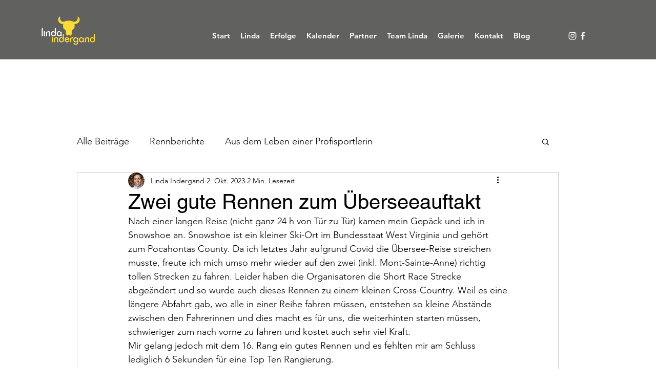

--- FILE ---
content_type: text/css; charset=utf-8
request_url: https://www.lindaindergand.ch/_serverless/pro-gallery-css-v4-server/layoutCss?ver=2&id=fdgqr-not-scoped&items=3464_1280_853%7C3490_1280_853%7C3587_1280_853%7C3826_1280_854%7C3724_1280_853%7C3677_1280_853%7C3557_1280_853%7C3611_1280_853%7C3425_1280_853&container=1745_740_979_720&options=gallerySizeType:px%7CenableInfiniteScroll:true%7CtitlePlacement:SHOW_ON_HOVER%7CgridStyle:1%7CimageMargin:5%7CgalleryLayout:2%7CisVertical:true%7CnumberOfImagesPerRow:3%7CgallerySizePx:300%7CcubeRatio:1%7CcubeType:fill%7CgalleryThumbnailsAlignment:none
body_size: -195
content:
#pro-gallery-fdgqr-not-scoped [data-hook="item-container"][data-idx="0"].gallery-item-container{opacity: 1 !important;display: block !important;transition: opacity .2s ease !important;top: 0px !important;left: 0px !important;right: auto !important;height: 243px !important;width: 243px !important;} #pro-gallery-fdgqr-not-scoped [data-hook="item-container"][data-idx="0"] .gallery-item-common-info-outer{height: 100% !important;} #pro-gallery-fdgqr-not-scoped [data-hook="item-container"][data-idx="0"] .gallery-item-common-info{height: 100% !important;width: 100% !important;} #pro-gallery-fdgqr-not-scoped [data-hook="item-container"][data-idx="0"] .gallery-item-wrapper{width: 243px !important;height: 243px !important;margin: 0 !important;} #pro-gallery-fdgqr-not-scoped [data-hook="item-container"][data-idx="0"] .gallery-item-content{width: 243px !important;height: 243px !important;margin: 0px 0px !important;opacity: 1 !important;} #pro-gallery-fdgqr-not-scoped [data-hook="item-container"][data-idx="0"] .gallery-item-hover{width: 243px !important;height: 243px !important;opacity: 1 !important;} #pro-gallery-fdgqr-not-scoped [data-hook="item-container"][data-idx="0"] .item-hover-flex-container{width: 243px !important;height: 243px !important;margin: 0px 0px !important;opacity: 1 !important;} #pro-gallery-fdgqr-not-scoped [data-hook="item-container"][data-idx="0"] .gallery-item-wrapper img{width: 100% !important;height: 100% !important;opacity: 1 !important;} #pro-gallery-fdgqr-not-scoped [data-hook="item-container"][data-idx="1"].gallery-item-container{opacity: 1 !important;display: block !important;transition: opacity .2s ease !important;top: 0px !important;left: 248px !important;right: auto !important;height: 243px !important;width: 244px !important;} #pro-gallery-fdgqr-not-scoped [data-hook="item-container"][data-idx="1"] .gallery-item-common-info-outer{height: 100% !important;} #pro-gallery-fdgqr-not-scoped [data-hook="item-container"][data-idx="1"] .gallery-item-common-info{height: 100% !important;width: 100% !important;} #pro-gallery-fdgqr-not-scoped [data-hook="item-container"][data-idx="1"] .gallery-item-wrapper{width: 244px !important;height: 243px !important;margin: 0 !important;} #pro-gallery-fdgqr-not-scoped [data-hook="item-container"][data-idx="1"] .gallery-item-content{width: 244px !important;height: 243px !important;margin: 0px 0px !important;opacity: 1 !important;} #pro-gallery-fdgqr-not-scoped [data-hook="item-container"][data-idx="1"] .gallery-item-hover{width: 244px !important;height: 243px !important;opacity: 1 !important;} #pro-gallery-fdgqr-not-scoped [data-hook="item-container"][data-idx="1"] .item-hover-flex-container{width: 244px !important;height: 243px !important;margin: 0px 0px !important;opacity: 1 !important;} #pro-gallery-fdgqr-not-scoped [data-hook="item-container"][data-idx="1"] .gallery-item-wrapper img{width: 100% !important;height: 100% !important;opacity: 1 !important;} #pro-gallery-fdgqr-not-scoped [data-hook="item-container"][data-idx="2"].gallery-item-container{opacity: 1 !important;display: block !important;transition: opacity .2s ease !important;top: 0px !important;left: 497px !important;right: auto !important;height: 243px !important;width: 243px !important;} #pro-gallery-fdgqr-not-scoped [data-hook="item-container"][data-idx="2"] .gallery-item-common-info-outer{height: 100% !important;} #pro-gallery-fdgqr-not-scoped [data-hook="item-container"][data-idx="2"] .gallery-item-common-info{height: 100% !important;width: 100% !important;} #pro-gallery-fdgqr-not-scoped [data-hook="item-container"][data-idx="2"] .gallery-item-wrapper{width: 243px !important;height: 243px !important;margin: 0 !important;} #pro-gallery-fdgqr-not-scoped [data-hook="item-container"][data-idx="2"] .gallery-item-content{width: 243px !important;height: 243px !important;margin: 0px 0px !important;opacity: 1 !important;} #pro-gallery-fdgqr-not-scoped [data-hook="item-container"][data-idx="2"] .gallery-item-hover{width: 243px !important;height: 243px !important;opacity: 1 !important;} #pro-gallery-fdgqr-not-scoped [data-hook="item-container"][data-idx="2"] .item-hover-flex-container{width: 243px !important;height: 243px !important;margin: 0px 0px !important;opacity: 1 !important;} #pro-gallery-fdgqr-not-scoped [data-hook="item-container"][data-idx="2"] .gallery-item-wrapper img{width: 100% !important;height: 100% !important;opacity: 1 !important;} #pro-gallery-fdgqr-not-scoped [data-hook="item-container"][data-idx="3"]{display: none !important;} #pro-gallery-fdgqr-not-scoped [data-hook="item-container"][data-idx="4"]{display: none !important;} #pro-gallery-fdgqr-not-scoped [data-hook="item-container"][data-idx="5"]{display: none !important;} #pro-gallery-fdgqr-not-scoped [data-hook="item-container"][data-idx="6"]{display: none !important;} #pro-gallery-fdgqr-not-scoped [data-hook="item-container"][data-idx="7"]{display: none !important;} #pro-gallery-fdgqr-not-scoped [data-hook="item-container"][data-idx="8"]{display: none !important;} #pro-gallery-fdgqr-not-scoped .pro-gallery-prerender{height:739px !important;}#pro-gallery-fdgqr-not-scoped {height:739px !important; width:740px !important;}#pro-gallery-fdgqr-not-scoped .pro-gallery-margin-container {height:739px !important;}#pro-gallery-fdgqr-not-scoped .pro-gallery {height:739px !important; width:740px !important;}#pro-gallery-fdgqr-not-scoped .pro-gallery-parent-container {height:739px !important; width:745px !important;}